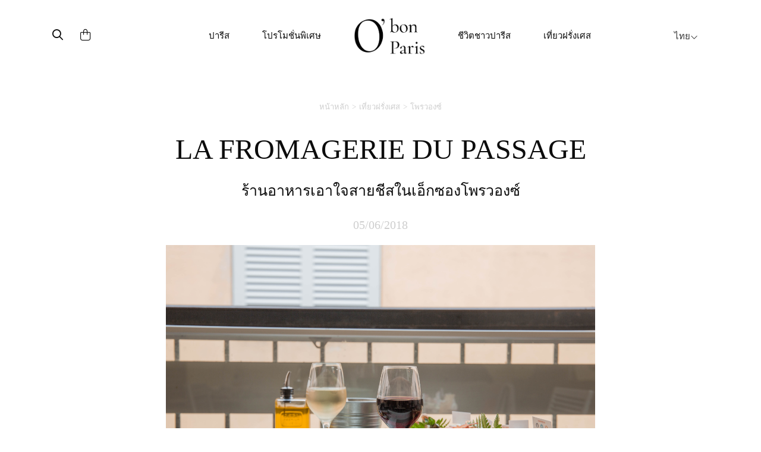

--- FILE ---
content_type: text/html; charset=UTF-8
request_url: https://www.obonparis.com/th/magazine/la-fromagerie-du-passage-aix-en-provence
body_size: 11262
content:
<!DOCTYPE html>
<html lang="th">
<head>
    <meta charset="utf-8">
    <meta http-equiv="X-UA-Compatible" content="IE=edge">
    <meta name="csrf-token" content="gbM5YimZ8TonhQSOHxIefiznYgeO71hAapxK95No">
    <meta name="viewport" content="width=device-width, initial-scale=1, maximum-scale=1, user-scalable=0">
    <link rel="icon" href="https://www.obonparis.com/favicon.ico"/>
    <meta name="baidu-site-verification" content="flxOod6BAA"/>
    <title>LA FROMAGERIE DU PASSAGE | O'bon Paris | Easy to be Parisian</title>

            <meta property="og:title" content="LA FROMAGERIE DU PASSAGE - O'bon Paris" />
<meta property="og:type" content="article" />
<meta property="og:image" content="https://www.obonparis.com/img/logo.png" />
<meta property="og:description" content="ร้านอาหารเอาใจสายชีสในเอ็กซองโพรวองซ์ - #ร้านอาหาร .&nbsp;ร้านอาหาร&nbsp;La Fromagerie du Passage นี้ตั้งอยู่ที่ถนนเก่าแก่ของเมือง&nbsp;Aix-en-Provence ที่มีชื่อว่า&nbsp;Passage Agard&nbsp;Passage Agard นั้นเป็นถนนเส้นเล็กๆที่ถูกสร้างขึ้นตั้งแต่สมัยต..." />
<meta property="og:url" content="https://www.obonparis.com/th/magazine/la-fromagerie-du-passage-aix-en-provence" />

    <meta property="fb:app_id" content="1073148399364857"/>

                <link href='//fonts.googleapis.com/css?family=Ubuntu:300,400,500,700' rel='stylesheet' type='text/css'>
        <link href="https://fonts.googleapis.com/css?family=Roboto:300,400,500,700&amp;subset=cyrillic-ext,greek-ext,latin-ext,vietnamese"
              rel="stylesheet">
        <link href="https://fonts.googleapis.com/css?family=Satisfy" rel="stylesheet">
    
    <script src="https://use.typekit.net/nqz5pdt.js"></script>
    <script>try {
            Typekit.load({async: true});
        } catch (e) {
        }</script>

    <!-- Latest compiled and minified CSS -->
    <link rel="stylesheet" href="https://cdn.jsdelivr.net/npm/bootstrap@3.4.1/dist/css/bootstrap.min.css" integrity="sha384-HSMxcRTRxnN+Bdg0JdbxYKrThecOKuH5zCYotlSAcp1+c8xmyTe9GYg1l9a69psu" crossorigin="anonymous">
    <link href="https://www.obonparis.com/js/datatables/css/dataTables.bootstrap.css?t=2023-06-21_17-58-00"
          rel="stylesheet">
    <link href="https://www.obonparis.com/vendor/redactor/redactor.css?t=2023-06-21_17-58-00" rel="stylesheet">
    <link href="https://www.obonparis.com/vendor/select2/select2.css?t=2023-06-21_17-58-00" rel="stylesheet">
    <link href="https://www.obonparis.com/vendor/select2/select2_bootstrap.css?t=2023-06-21_17-58-00"
          rel="stylesheet">
    <link href="https://www.obonparis.com/vendor/fancybox/jquery.fancybox.css?v=2.1.5" rel="stylesheet" type="text/css"
          media="screen"/>
    <link href="//cdnjs.cloudflare.com/ajax/libs/toastr.js/latest/css/toastr.min.css" rel="stylesheet" type="text/css"
          media="screen"/>

        <link href="https://www.obonparis.com/build/css/app-e666c6eec8.css" rel="stylesheet">

    
    
    <link href="https://www.obonparis.com/css/v3.css?t=2023-06-21_17-58-00" rel="stylesheet">
    <link href="https://www.obonparis.com/css/v2023.css?t=1768986733" rel="stylesheet">

    <!--[if lt IE 9]>
    <script src="https://oss.maxcdn.com/html5shiv/3.7.2/html5shiv.min.js"></script>
    <script src="https://oss.maxcdn.com/respond/1.4.2/respond.min.js"></script><![endif]-->
    <script src="https://kit.fontawesome.com/71908662be.js" crossorigin="anonymous"></script>


    <script src="https://www.obonparis.com/js/jquery-1.11.3.min.js"></script>
    <script src="https://www.obonparis.com/js/datatables/js/jquery.dataTables.min.js?t=2023-06-21_17-58-00"></script>
    <script src="https://www.obonparis.com/js/datatables/js/dataTables.bootstrap.js?t=2023-06-21_17-58-00"></script>
    <!-- Latest compiled and minified JavaScript -->
    <script src="https://cdn.jsdelivr.net/npm/bootstrap@3.4.1/dist/js/bootstrap.min.js" integrity="sha384-aJ21OjlMXNL5UyIl/XNwTMqvzeRMZH2w8c5cRVpzpU8Y5bApTppSuUkhZXN0VxHd" crossorigin="anonymous"></script>
    <script src="https://www.obonparis.com/vendor/select2/select2.min.js?t=2023-06-21_17-58-00"></script>
    <script src="https://www.obonparis.com/vendor/fancybox/jquery.fancybox.pack.js?v=2.1.5" type="text/javascript"></script>
    <script src="https://www.obonparis.com/js/jquery-polyglot.language.switcher.js?t=2023-06-21_17-58-00"
            type="text/javascript"></script>
            <script type="text/javascript" src="//cdnjs.cloudflare.com/ajax/libs/toastr.js/latest/js/toastr.min.js"
            type="text/javascript"></script>

    <script src="https://www.obonparis.com/js/main.js?t=2023-06-21_17-58-00"></script>

    <script src="https://www.obonparis.com/js/jquery.modal.min.js"></script>
    <!-- Google tag (gtag.js) -->
<script async src="https://www.googletagmanager.com/gtag/js?id=G-S2TPPPDHXM"></script>
<script>
    window.dataLayer = window.dataLayer || [];
    function gtag(){dataLayer.push(arguments);}
    gtag('js', new Date());

    gtag('config', 'G-S2TPPPDHXM');
</script>

<script type="text/javascript" id="inspectletjs">
    window.__insp = window.__insp || [];
    __insp.push(['wid', 1265667110]);
    (function() {
        function ldinsp(){if(typeof window.__inspld != "undefined") return; window.__inspld = 1; var insp = document.createElement('script'); insp.type = 'text/javascript'; insp.async = true; insp.id = "inspsync"; insp.src = ('https:' == document.location.protocol ? 'https' : 'http') + '://cdn.inspectlet.com/inspectlet.js'; var x = document.getElementsByTagName('script')[0]; x.parentNode.insertBefore(insp, x); };
        setTimeout(ldinsp, 500); document.readyState != "complete" ? (window.attachEvent ? window.attachEvent('onload', ldinsp) : window.addEventListener('load', ldinsp, false)) : ldinsp();
    })();
</script>

    <script>
        var _hmt = _hmt || [];
        (function () {
            var hm = document.createElement("script");
            hm.src = "https://hm.baidu.com/hm.js?c94aee7693a7d4bfd41d5d17e9299b2a";
            var s = document.getElementsByTagName("script")[0];
            s.parentNode.insertBefore(hm, s);
        })();
    </script>

    </head>
<body>
    <div id="fb-root"></div>
    <script>(function (d, s, id) {
            var js, fjs = d.getElementsByTagName(s)[0];
            if (d.getElementById(id)) return;
            js = d.createElement(s);
            js.id = id;
            js.src = "//connect.facebook.net/en_US/sdk.js#xfbml=1&version=v2.5&appId=1073148399364857";
            fjs.parentNode.insertBefore(js, fjs);
        }(document, 'script', 'facebook-jssdk'));
    </script>


    <!--end header-->



    


    <div class="container navbar-container">


        <nav id="header-menu-responsive" class="navbar hidden-md hidden-lg nav-responsive">
            <div class="container-fluid">
                <ul class="row list-inline d-flex justify-content-between navbar-content align-items-center">
                    <div
                            style="
                    display: flex;
                    flex-direction: row;
                    align-items: center;
                    width: 31%;
                    transform: translateX(-10px);
                    "
                    >
                        <li style="width: 33.33%;transform: translateY(2px);">
                            <button id="menu-btn" type="button" class="collapsed main-menu-bars" data-toggle="collapse"
                                    data-target="#main-navbar" aria-expanded="false">
                                <span class="sr-only">Toggle navigation</span>
                                <i id="menu-icon" class="fal fa-bars"></i>
                            </button>
                        </li>
                        <li style="width: 33.33%">
                            <div class="form-inline">
                                <button class="header-search-submit-button" type="submit"><i class="fa-regular fa-search header-search-submit"></i></button>
                            </div>
                        </li>
                        <li style="width: 33.33%;display: flex; justify-content: start">
                            <a href="https://www.obonparis.com/th/cart">
                                <i class="fal fa-shopping-bag header-search-submit"></i>
                            </a>
                        </li>
                    </div>

                    <li style="width: 38%;">
                        <a href="https://www.obonparis.com/th" class="logo-link"
                           title="O&#039;bon Paris"><img
                                    src="https://www.obonparis.com/img/logo_2023.png"
                                    style="width: 68px;"
                            /></a>
                    </li>

                    <li class="li-lg-switcher" style="width: 31%;z-index: 9999; transform: translateX(-8px);">
                        <div id="header-language-dropdown-mobile">
                            <div class="polyglot-language-switcher">
                                <ul style="display: none">
                                                                            <li>
                                            <a rel="alternate" hreflang="en"
                                               href="https://www.obonparis.com/en/magazine/la-fromagerie-du-passage-aix-en-provence"
                                               title="English"
                                               data-lang-id="en">
                                                English
                                                <i class="fal fa-angle-down"></i>
                                            </a>
                                        </li>
                                                                            <li>
                                            <a rel="alternate" hreflang="ko"
                                               href="https://www.obonparis.com/ko/magazine/la-fromagerie-du-passage-aix-en-provence"
                                               title="한국어"
                                               data-lang-id="ko">
                                                한국어
                                                <i class="fal fa-angle-down"></i>
                                            </a>
                                        </li>
                                                                            <li>
                                            <a rel="alternate" hreflang="zh"
                                               href="https://www.obonparis.com/zh/magazine/la-fromagerie-du-passage-aix-en-provence"
                                               title="简体中文"
                                               data-lang-id="zh">
                                                简体中文
                                                <i class="fal fa-angle-down"></i>
                                            </a>
                                        </li>
                                                                            <li>
                                            <a rel="alternate" hreflang="zh-TW"
                                               href="https://www.obonparis.com/zh-TW/magazine/la-fromagerie-du-passage-aix-en-provence"
                                               title="繁體中文"
                                               data-lang-id="zh-TW">
                                                繁體中文
                                                <i class="fal fa-angle-down"></i>
                                            </a>
                                        </li>
                                                                            <li>
                                            <a rel="alternate" hreflang="ja"
                                               href="https://www.obonparis.com/ja/magazine/la-fromagerie-du-passage-aix-en-provence"
                                               title="日本語"
                                               data-lang-id="ja">
                                                日本語
                                                <i class="fal fa-angle-down"></i>
                                            </a>
                                        </li>
                                                                            <li>
                                            <a rel="alternate" hreflang="vi"
                                               href="https://www.obonparis.com/vi/magazine/la-fromagerie-du-passage-aix-en-provence"
                                               title="Tiếng Việt"
                                               data-lang-id="vi">
                                                Tiếng Việt
                                                <i class="fal fa-angle-down"></i>
                                            </a>
                                        </li>
                                                                            <li>
                                            <a rel="alternate" hreflang="th"
                                               href="https://www.obonparis.com/th/magazine/la-fromagerie-du-passage-aix-en-provence"
                                               title="ไทย"
                                               data-lang-id="th">
                                                ไทย
                                                <i class="fal fa-angle-down"></i>
                                            </a>
                                        </li>
                                                                            <li>
                                            <a rel="alternate" hreflang="es"
                                               href="https://www.obonparis.com/es/magazine/la-fromagerie-du-passage-aix-en-provence"
                                               title="Espa&ntilde;ol"
                                               data-lang-id="es">
                                                Espa&ntilde;ol
                                                <i class="fal fa-angle-down"></i>
                                            </a>
                                        </li>
                                                                            <li>
                                            <a rel="alternate" hreflang="pt"
                                               href="https://www.obonparis.com/pt/magazine/la-fromagerie-du-passage-aix-en-provence"
                                               title="Portugu&ecirc;s"
                                               data-lang-id="pt">
                                                Portugu&ecirc;s
                                                <i class="fal fa-angle-down"></i>
                                            </a>
                                        </li>
                                                                    </ul>
                            </div>
                        </div>
                    </li>
                </ul>


                <div class="collapse navbar-collapse-lg" id="main-navbar">
                    <ul class="nav navbar-nav col-xs-12 col-sm-12" style="padding-left: 0px !important">
                                                                                    <li class="dropdown mobile-menu">
                                    <a href="#" data-toggle="dropdown" role="button" aria-haspopup="true"
                                       aria-expanded="false">
                                        ปารีส
                                        <span class="fal fa-chevron-down"></span>
                                    </a>
                                    <ul class="dropdown-menu">

                                                                                                                                                                                    <li>
                                                    <a href="https://www.obonparis.com/th/category/14/paris-travel/2"
                                                       title=" ร้านอาหาร"
                                                       class="header-menu-sub-menu-first">ร้านอาหาร
                                                    </a>
                                                </li>
                                                                                            <li>
                                                    <a href="https://www.obonparis.com/th/category/14/paris-travel/1"
                                                       title=" ท่องเที่ยว"
                                                       class="header-menu-sub-menu-first">ท่องเที่ยว
                                                    </a>
                                                </li>
                                                                                            <li>
                                                    <a href="https://www.obonparis.com/th/category/14/paris-travel/3"
                                                       title=" ชอปปิ้ง"
                                                       class="header-menu-sub-menu-first">ชอปปิ้ง
                                                    </a>
                                                </li>
                                                                                            <li>
                                                    <a href="https://www.obonparis.com/th/category/14/paris-travel/4"
                                                       title=" ที่พัก"
                                                       class="header-menu-sub-menu-first">ที่พัก
                                                    </a>
                                                </li>
                                                                                                                        </ul>
                                </li>
                                                                                                                <li class="dropdown mobile-menu">
                                    <a href="#" data-toggle="dropdown" role="button" aria-haspopup="true"
                                       aria-expanded="false">
                                        โปรโมชั่นพิเศษ
                                        <span class="fal fa-chevron-down"></span>
                                    </a>
                                    <ul class="dropdown-menu">

                                                                                                                                                                                        <li>
                                                        <a href="https://www.obonparis.com/th/category/54/eat-drink"
                                                           title="ร้านอาหาร"
                                                           class="header-menu-sub-menu-first">ร้านอาหาร
                                                        </a>
                                                    </li>
                                                                                                                                                                                                <li>
                                                        <a href="https://www.obonparis.com/th/category/55/see-do"
                                                           title="ท่องเที่ยว"
                                                           class="header-menu-sub-menu-first">ท่องเที่ยว
                                                        </a>
                                                    </li>
                                                                                                                                                                                                <li>
                                                        <a href="https://www.obonparis.com/th/category/56/shopping"
                                                           title="ช้อปปิ้ง"
                                                           class="header-menu-sub-menu-first">ช้อปปิ้ง
                                                        </a>
                                                    </li>
                                                                                                                                                                                                                                                                    </ul>
                                </li>
                                                                                                                <li class="dropdown mobile-menu">
                                    <a href="#" data-toggle="dropdown" role="button" aria-haspopup="true"
                                       aria-expanded="false">
                                        ชีวิตชาวปารีส
                                        <span class="fal fa-chevron-down"></span>
                                    </a>
                                    <ul class="dropdown-menu">

                                                                                                                                                                                        <li>
                                                        <a href="https://www.obonparis.com/th/category/96/lifestyle"
                                                           title="ไลฟ์สไตล์"
                                                           class="header-menu-sub-menu-first">ไลฟ์สไตล์
                                                        </a>
                                                    </li>
                                                                                                                                                                                                <li>
                                                        <a href="https://www.obonparis.com/th/category/97/beauty"
                                                           title="ความงาม"
                                                           class="header-menu-sub-menu-first">ความงาม
                                                        </a>
                                                    </li>
                                                                                                                                                                                                <li>
                                                        <a href="https://www.obonparis.com/th/category/98/wellness"
                                                           title="สุขภาพ"
                                                           class="header-menu-sub-menu-first">สุขภาพ
                                                        </a>
                                                    </li>
                                                                                                                                                                                                <li>
                                                        <a href="https://www.obonparis.com/th/category/99/become-a-parisian"
                                                           title="ไลฟ์สไตล์ชาวปารีเซียง"
                                                           class="header-menu-sub-menu-first">ไลฟ์สไตล์ชาวปารีเซียง
                                                        </a>
                                                    </li>
                                                                                                                                                                        </ul>
                                </li>
                                                                                                                <li class="dropdown mobile-menu">
                                    <a href="#" data-toggle="dropdown" role="button" aria-haspopup="true"
                                       aria-expanded="false">
                                        เที่ยวฝรั่งเศส
                                        <span class="fal fa-chevron-down"></span>
                                    </a>
                                    <ul class="dropdown-menu">

                                                                                                                                                                                        <li>
                                                        <a href="https://www.obonparis.com/th/category/52/general-information"
                                                           title="ข้อมูลท่องเที่ยวทั่วไป"
                                                           class="header-menu-sub-menu-first">ข้อมูลท่องเที่ยวทั่วไป
                                                        </a>
                                                    </li>
                                                                                                                                                                                                <li>
                                                        <a href="https://www.obonparis.com/th/category/15/paris-outskirts"
                                                           title="นอกเมืองปารีส"
                                                           class="header-menu-sub-menu-first">นอกเมืองปารีส
                                                        </a>
                                                    </li>
                                                                                                                                                                                                <li>
                                                        <a href="https://www.obonparis.com/th/category/88/central-france"
                                                           title="ฝรั่งเศสตอนกลาง"
                                                           class="header-menu-sub-menu-first">ฝรั่งเศสตอนกลาง
                                                        </a>
                                                    </li>
                                                                                                                                                                                                <li>
                                                        <a href="https://www.obonparis.com/th/category/17/normandy"
                                                           title="นอร์มังดี"
                                                           class="header-menu-sub-menu-first">นอร์มังดี
                                                        </a>
                                                    </li>
                                                                                                                                                                                                <li>
                                                        <a href="https://www.obonparis.com/th/category/89/brittany"
                                                           title="บริททานี"
                                                           class="header-menu-sub-menu-first">บริททานี
                                                        </a>
                                                    </li>
                                                                                                                                                                                                <li>
                                                        <a href="https://www.obonparis.com/th/category/19/provence"
                                                           title="โพรวองซ์"
                                                           class="header-menu-sub-menu-first">โพรวองซ์
                                                        </a>
                                                    </li>
                                                                                                                                                                                                <li>
                                                        <a href="https://www.obonparis.com/th/category/90/south-west-france"
                                                           title="ฝรั่งเศสตะวันตกเฉียงใต้"
                                                           class="header-menu-sub-menu-first">ฝรั่งเศสตะวันตกเฉียงใต้
                                                        </a>
                                                    </li>
                                                                                                                                                                                                <li>
                                                        <a href="https://www.obonparis.com/th/category/20/french-riviera"
                                                           title="เฟรนช์ริเวียร่า"
                                                           class="header-menu-sub-menu-first">เฟรนช์ริเวียร่า
                                                        </a>
                                                    </li>
                                                                                                                                                                                                <li>
                                                        <a href="https://www.obonparis.com/th/category/21/alsace"
                                                           title="อัลซาส"
                                                           class="header-menu-sub-menu-first">อัลซาส
                                                        </a>
                                                    </li>
                                                                                                                                                                        </ul>
                                </li>
                                                                                                                <li class="dropdown mobile-menu">
                                    <a href="#" data-toggle="dropdown" role="button" aria-haspopup="true"
                                       aria-expanded="false">
                                        ข้อมูลการท่องเที่ยว
                                        <span class="fal fa-chevron-down"></span>
                                    </a>
                                    <ul class="dropdown-menu">

                                                                                                                                                                                        <li>
                                                        <a href="https://www.obonparis.com/th/category/53/country-information"
                                                           title="ข้อมูลท่องเที่ยวแต่ละประเทศ"
                                                           class="header-menu-sub-menu-first">ข้อมูลท่องเที่ยวแต่ละประเทศ
                                                        </a>
                                                    </li>
                                                                                                                                                                                                <li>
                                                        <a href="https://www.obonparis.com/th/category/23/europe-travel"
                                                           title="เที่ยวยุโรป"
                                                           class="header-menu-sub-menu-first">เที่ยวยุโรป
                                                        </a>
                                                    </li>
                                                                                                                                                                        </ul>
                                </li>
                                                    
                    </ul>
                    <div class="separator-light-line separator-small-margin col-xs-12 col-sm-12"></div>
                    <ul class="list-unstyled social-block__header col-xs-12 col-sm-12" style="padding-left: 0px">

                        <li>
                                                            <a href="https://www.instagram.com/obonpariseurope/" target="_blank"
                                   title="Instagram"><i class="fa fa-instagram social-header"></i>Instagram</a>
                                                    </li>

                                                    <li>
                                <a href="https://www.facebook.com/obonparis.th/" target="_blank" title="Facebook"><i
                                            class="fa fa-facebook social-header"></i>Facebook</a>
                            </li>
                                            </ul>
                </div>
            </div>
        </nav>


        



        

        <div id="search-popup" class="search-popup">

            <div class="close-button">
                <i class="fal fa-times fa-lg"></i>
            </div>
            <div class="logo-container">
                <img class="popup-logo-img" src="https://www.obonparis.com/img/logo_2023.png" alt="logo_obonparis">
            </div>
            <div class="search-bar-container"><form accept-charset="utf-8" class="form-vertical" id="searchbar" method="GET" action="https://www.obonparis.com/th/search">
                <div class="search-container">
                    <div class="form-group required"><input class="header-search-bar-input" placeholder="ค้นหา" required id="q" type="text" name="q"></div>
                    <button class="header-search-submit-button" type="submit"><i class="fa-regular fa-search search-submit-popup"></i></button>
                </div>
                <div class="search-sentence"><p><span class="lowercase-part">คุณกำลังมองหาร้านอาหาร ?</span><a
                                class="search-bar-link"
                                href="https://dev.obonparis.com/category/14/paris-travel/2">คลิกที่นี่</a>
                    </p></div>
                </form>

            </div>
        </div>


        <nav id="header-menu" class="navbar hidden-xs hidden-sm">
                            <ul class="nav hidden-xs hidden-sm">
                    <!-- icons -->
                    <div>
                        <div id="header-search-bar" class="hidden-xs hidden-sm">
                            <div class="form-inline search-placeholder">
                                <button class="header-search-submit-button" id="search-icon" type="submit"><i class="fa-regular fa-magnifying-glass header-search-submit"></i></button>
                            </div>
                        </div>
                        <div id="header-shopping-cart" class="hidden-xs hidden-sm ">
                            <div class="form-inline">
                                <a href="https://www.obonparis.com/th/cart"> <i
                                            class="fa-light fa-bag-shopping header-search-submit"></i></a>
                            </div>
                        </div>
                    </div>
                    <div>

                                                                                    <!-- Paris travel -->
                                <li class="dropdown">
                                    <a href="https://www.obonparis.com/th/category/14/paris-travel"
                                       class="dropdown-toggle separator">ปารีส</a>
                                    <ul class="dropdown-menu header-sub-menu menu-dropdown-position-right">
                                                                                                                                                                                    <li>
                                                    <a href="https://www.obonparis.com/th/category/14/paris-travel/2"
                                                       title=" ร้านอาหาร"
                                                       class="header-menu-sub-menu-first">ร้านอาหาร
                                                    </a>
                                                </li>
                                                                                            <li>
                                                    <a href="https://www.obonparis.com/th/category/14/paris-travel/1"
                                                       title=" ท่องเที่ยว"
                                                       class="header-menu-sub-menu-first">ท่องเที่ยว
                                                    </a>
                                                </li>
                                                                                            <li>
                                                    <a href="https://www.obonparis.com/th/category/14/paris-travel/3"
                                                       title=" ชอปปิ้ง"
                                                       class="header-menu-sub-menu-first">ชอปปิ้ง
                                                    </a>
                                                </li>
                                                                                            <li>
                                                    <a href="https://www.obonparis.com/th/category/14/paris-travel/4"
                                                       title=" ที่พัก"
                                                       class="header-menu-sub-menu-first">ที่พัก
                                                    </a>
                                                </li>
                                                                                                                        </ul>
                                </li>
                                                                                                                <!-- Paris travel -->
                                <li class="dropdown">
                                    <a href="https://www.obonparis.com/th/category/28/offers"
                                       class="dropdown-toggle separator">โปรโมชั่นพิเศษ</a>
                                    <ul class="dropdown-menu header-sub-menu menu-dropdown-position-right">
                                                                                                                                                                                        <li>
                                                        <a href="https://www.obonparis.com/th/category/54/eat-drink"
                                                           title="ร้านอาหาร"
                                                           class="header-menu-sub-menu-first">ร้านอาหาร
                                                        </a>
                                                    </li>
                                                                                                                                                                                                <li>
                                                        <a href="https://www.obonparis.com/th/category/55/see-do"
                                                           title="ท่องเที่ยว"
                                                           class="header-menu-sub-menu-first">ท่องเที่ยว
                                                        </a>
                                                    </li>
                                                                                                                                                                                                <li>
                                                        <a href="https://www.obonparis.com/th/category/56/shopping"
                                                           title="ช้อปปิ้ง"
                                                           class="header-menu-sub-menu-first">ช้อปปิ้ง
                                                        </a>
                                                    </li>
                                                                                                                                                                                                                                                                    </ul>
                                </li>
                                                    
                        <a href="https://www.obonparis.com/th" title="OBonParis" id="header-logo"
                           class="dropdown-toggle separator"><img class="header-logo"
                                                                  src="https://www.obonparis.com/img/logo_2023.png"
                                                                  alt="logo_obonparis"></a>


                                                                                    <!-- Paris travel -->
                                <li class="dropdown">
                                    <a href="https://www.obonparis.com/th/category/95/parisian-life"
                                       class="dropdown-toggle separator">ชีวิตชาวปารีส</a>
                                    <ul class="dropdown-menu header-sub-menu menu-dropdown-position-right">
                                                                                                                                                                                        <li>
                                                        <a href="https://www.obonparis.com/th/category/96/lifestyle"
                                                           title="ไลฟ์สไตล์"
                                                           class="header-menu-sub-menu-first">ไลฟ์สไตล์
                                                        </a>
                                                    </li>
                                                                                                                                                                                                <li>
                                                        <a href="https://www.obonparis.com/th/category/97/beauty"
                                                           title="ความงาม"
                                                           class="header-menu-sub-menu-first">ความงาม
                                                        </a>
                                                    </li>
                                                                                                                                                                                                <li>
                                                        <a href="https://www.obonparis.com/th/category/98/wellness"
                                                           title="สุขภาพ"
                                                           class="header-menu-sub-menu-first">สุขภาพ
                                                        </a>
                                                    </li>
                                                                                                                                                                                                <li>
                                                        <a href="https://www.obonparis.com/th/category/99/become-a-parisian"
                                                           title="ไลฟ์สไตล์ชาวปารีเซียง"
                                                           class="header-menu-sub-menu-first">ไลฟ์สไตล์ชาวปารีเซียง
                                                        </a>
                                                    </li>
                                                                                                                                                                        </ul>
                                </li>
                                                                                                                <!-- Paris travel -->
                                <li class="dropdown">
                                    <a href="https://www.obonparis.com/th/category/22/france-travel"
                                       class="dropdown-toggle separator">เที่ยวฝรั่งเศส</a>
                                    <ul class="dropdown-menu header-sub-menu menu-dropdown-position-right">
                                                                                                                                                                                        <li>
                                                        <a href="https://www.obonparis.com/th/category/52/general-information"
                                                           title="ข้อมูลท่องเที่ยวทั่วไป"
                                                           class="header-menu-sub-menu-first">ข้อมูลท่องเที่ยวทั่วไป
                                                        </a>
                                                    </li>
                                                                                                                                                                                                <li>
                                                        <a href="https://www.obonparis.com/th/category/15/paris-outskirts"
                                                           title="นอกเมืองปารีส"
                                                           class="header-menu-sub-menu-first">นอกเมืองปารีส
                                                        </a>
                                                    </li>
                                                                                                                                                                                                <li>
                                                        <a href="https://www.obonparis.com/th/category/88/central-france"
                                                           title="ฝรั่งเศสตอนกลาง"
                                                           class="header-menu-sub-menu-first">ฝรั่งเศสตอนกลาง
                                                        </a>
                                                    </li>
                                                                                                                                                                                                <li>
                                                        <a href="https://www.obonparis.com/th/category/17/normandy"
                                                           title="นอร์มังดี"
                                                           class="header-menu-sub-menu-first">นอร์มังดี
                                                        </a>
                                                    </li>
                                                                                                                                                                                                <li>
                                                        <a href="https://www.obonparis.com/th/category/89/brittany"
                                                           title="บริททานี"
                                                           class="header-menu-sub-menu-first">บริททานี
                                                        </a>
                                                    </li>
                                                                                                                                                                                                <li>
                                                        <a href="https://www.obonparis.com/th/category/19/provence"
                                                           title="โพรวองซ์"
                                                           class="header-menu-sub-menu-first">โพรวองซ์
                                                        </a>
                                                    </li>
                                                                                                                                                                                                <li>
                                                        <a href="https://www.obonparis.com/th/category/90/south-west-france"
                                                           title="ฝรั่งเศสตะวันตกเฉียงใต้"
                                                           class="header-menu-sub-menu-first">ฝรั่งเศสตะวันตกเฉียงใต้
                                                        </a>
                                                    </li>
                                                                                                                                                                                                <li>
                                                        <a href="https://www.obonparis.com/th/category/20/french-riviera"
                                                           title="เฟรนช์ริเวียร่า"
                                                           class="header-menu-sub-menu-first">เฟรนช์ริเวียร่า
                                                        </a>
                                                    </li>
                                                                                                                                                                                                <li>
                                                        <a href="https://www.obonparis.com/th/category/21/alsace"
                                                           title="อัลซาส"
                                                           class="header-menu-sub-menu-first">อัลซาส
                                                        </a>
                                                    </li>
                                                                                                                                                                        </ul>
                                </li>
                                                                        </div>

                    <li class="dropdown switcher-lg">
                        <div id="header-language-dropdown">
                            <div class="polyglot-language-switcher">
                                <ul style="display: none">
                                                                            <li>
                                            <a rel="alternate" hreflang="en"
                                               href="https://www.obonparis.com/en/magazine/la-fromagerie-du-passage-aix-en-provence"
                                               title="English"
                                               data-lang-id="en">
                                                English
                                                <i class="fal fa-angle-down" aria-hidden="true"></i>
                                            </a>
                                        </li>
                                                                            <li>
                                            <a rel="alternate" hreflang="ko"
                                               href="https://www.obonparis.com/ko/magazine/la-fromagerie-du-passage-aix-en-provence"
                                               title="한국어"
                                               data-lang-id="ko">
                                                한국어
                                                <i class="fal fa-angle-down" aria-hidden="true"></i>
                                            </a>
                                        </li>
                                                                            <li>
                                            <a rel="alternate" hreflang="zh"
                                               href="https://www.obonparis.com/zh/magazine/la-fromagerie-du-passage-aix-en-provence"
                                               title="简体中文"
                                               data-lang-id="zh">
                                                简体中文
                                                <i class="fal fa-angle-down" aria-hidden="true"></i>
                                            </a>
                                        </li>
                                                                            <li>
                                            <a rel="alternate" hreflang="zh-TW"
                                               href="https://www.obonparis.com/zh-TW/magazine/la-fromagerie-du-passage-aix-en-provence"
                                               title="繁體中文"
                                               data-lang-id="zh-TW">
                                                繁體中文
                                                <i class="fal fa-angle-down" aria-hidden="true"></i>
                                            </a>
                                        </li>
                                                                            <li>
                                            <a rel="alternate" hreflang="ja"
                                               href="https://www.obonparis.com/ja/magazine/la-fromagerie-du-passage-aix-en-provence"
                                               title="日本語"
                                               data-lang-id="ja">
                                                日本語
                                                <i class="fal fa-angle-down" aria-hidden="true"></i>
                                            </a>
                                        </li>
                                                                            <li>
                                            <a rel="alternate" hreflang="vi"
                                               href="https://www.obonparis.com/vi/magazine/la-fromagerie-du-passage-aix-en-provence"
                                               title="Tiếng Việt"
                                               data-lang-id="vi">
                                                Tiếng Việt
                                                <i class="fal fa-angle-down" aria-hidden="true"></i>
                                            </a>
                                        </li>
                                                                            <li>
                                            <a rel="alternate" hreflang="th"
                                               href="https://www.obonparis.com/th/magazine/la-fromagerie-du-passage-aix-en-provence"
                                               title="ไทย"
                                               data-lang-id="th">
                                                ไทย
                                                <i class="fal fa-angle-down" aria-hidden="true"></i>
                                            </a>
                                        </li>
                                                                            <li>
                                            <a rel="alternate" hreflang="es"
                                               href="https://www.obonparis.com/es/magazine/la-fromagerie-du-passage-aix-en-provence"
                                               title="Espa&ntilde;ol"
                                               data-lang-id="es">
                                                Espa&ntilde;ol
                                                <i class="fal fa-angle-down" aria-hidden="true"></i>
                                            </a>
                                        </li>
                                                                            <li>
                                            <a rel="alternate" hreflang="pt"
                                               href="https://www.obonparis.com/pt/magazine/la-fromagerie-du-passage-aix-en-provence"
                                               title="Portugu&ecirc;s"
                                               data-lang-id="pt">
                                                Portugu&ecirc;s
                                                <i class="fal fa-angle-down" aria-hidden="true"></i>
                                            </a>
                                        </li>
                                                                    </ul>
                            </div>
                        </div>
                    </li>
                </ul>
                <div class="divider-dropdown"></div>
        </nav>

                
    </div>

<script>

    document.getElementById('search-icon').addEventListener('click', function () {
        document.getElementById('search-popup').style.display = 'block';
    });


    document.querySelector('.close-button').addEventListener('click', function () {
        $('.search-popup').removeClass('open');
    });

    $('.header-search-submit-button').click(function () {
        $('.search-popup').addClass('open');
    });


    let menuBtn = document.getElementById("menu-btn");
    let menuIcon = document.getElementById("menu-icon");

    menuBtn.addEventListener("click", function () {
        if (menuIcon.classList.contains("fa-bars")) {
            menuIcon.classList.remove("fa-bars");
            menuIcon.classList.add("fa-times");
        } else {
            menuIcon.classList.remove("fa-times");
            menuIcon.classList.add("fa-bars");
        }
    });


</script>


    <div class="container">
    
    <ul class="breadcrumb">
            
                                                <li class="breadcrumb-item"><a href="https://www.obonparis.com/th">หน้าหลัก</a></li>
                
                                                                <li class="breadcrumb-item"><a href="https://www.obonparis.com/th/category/22/france-travel">เที่ยวฝรั่งเศส</a></li>
                
                                                                <li class="breadcrumb-item"><a href="https://www.obonparis.com/th/category/19/provence">โพรวองซ์</a></li>
                
                
        </ul>
    

    
    <div class="row">
        <div class="col-sm-12 container-tight">

            <h1 class="article_title">LA FROMAGERIE DU PASSAGE</h1>

                        <h2 class="article_subtitle">ร้านอาหารเอาใจสายชีสในเอ็กซองโพรวองซ์</h2>
            
            <div class="row">
                <div class="col-xs-12 article-date-container">
                    <div class="magazin-post-date text-right">
                        05/06/2018
                    </div>
                </div>
            </div>


        <div class="content-html">
        <p><strong><img src="https://www.obonparis.com/uploads/FROMAGERIE%20DU%20PASSAGE/FROMAGERIE%20(100).jpg" width="980" height="653" /></strong></p>
<p>&nbsp;ร้านอาหาร&nbsp;La Fromagerie du Passage นี้ตั้งอยู่ที่ถนนเก่าแก่ของเมือง&nbsp;Aix-en-Provence ที่มีชื่อว่า&nbsp;Passage Agard</p>
<p>&nbsp;</p>
<p><img src="https://www.obonparis.com/uploads/FROMAGERIE%20DU%20PASSAGE/FROMAGERIE%20(23).jpg" width="980" height="700" /></p>
<p>Passage Agard นั้นเป็นถนนเส้นเล็กๆที่ถูกสร้างขึ้นตั้งแต่สมัยต้นศตวรรษที่ 19 และทำหน้าที่เป็นตัวเชื่อม&nbsp; &ldquo;Cours Mirabeau&rdquo; และ &ldquo;Verdun Square&rdquo; 2 ฝั่งของเมืองเข้าด้วยกัน</p>
<p>&nbsp;</p>
<p><img src="https://www.obonparis.com/uploads/FROMAGERIE%20DU%20PASSAGE/FROMAGERIE%20(26).jpg" width="980" height="700" /></p>
<p>บรรยากาศรอบๆ Passage Agard นั้นเงียบสงบ บวกกับตึกรามบ้านช่องที่ดูเก่าแก่ ทำให้บริเวณนี้ดูคลาสสิคสุดๆ เหมาะที่จะมาเดินเล่นในวันที่อากาศดีๆ</p>
<p>&nbsp;</p>
<p><img src="https://www.obonparis.com/uploads/FROMAGERIE%20DU%20PASSAGE/FROMAGERIE%20(25).jpg" width="980" height="700" /></p>
<p>ทางด้านทางเข้าของ Passage Agard นั้น อยู่ที่&nbsp;Cours Mirabeau ไม่ใกล้ไม่ไกลจากน้ำพุ&nbsp;King Ren&eacute; ถนนเส้นเล็กๆนี้มีความพิเศษที่บ่งบอกถึงความเป็นเมืองโพรวองซ์ นั่นก็คือกำแพงสีเหลืองอมน้ำตาล</p>
<p>&nbsp;</p>
<p><img src="https://www.obonparis.com/uploads/FROMAGERIE%20DU%20PASSAGE/FROMAGERIE%20(59).jpg" width="980" height="700" /></p>
<h2>คอนเซ็ปต์ร้านอาหารที่ไม่เหมือนใคร</h2>
<p>ร้านอาหาร La Fromagerie du Passage นั้นอาจจะดูธรรมดาไม่ได้มีหน้าตาเหมือนร้านอาหาร แต่กลับดูเหมือนร้านขายชีสทั่วๆไป ที่ชั้น 1 ของร้านจะเปิดเป็นร้านขายชีส ส่วนของร้านอาหารจะถัดขึ้นไปอยู่ที่ชั้น 2 และชั้น 3 ที่นี่เน้นเรื่องชีสเป็นพิเศษ ชีสที่วางขายอยู่นั้นก็จะถูกนำไปเสิร์ฟและปรุงอาหารสำหรับร้านอาหารที่อยู่ชั้นบนเช่นกัน สำหรับประเทศฝรั่งเศส "ชีส" ฟังดูเป็นเรื่องใหญ่เสมอ ประเทศฝรั่งเศสมีชีสมากกว่า 1,200 ชนิด และในแต่ละเมืองก็จะมีชีสแตกต่างชนิดกันออกไป</p>
<p>&nbsp;</p>
<p><img src="https://www.obonparis.com/uploads/FROMAGERIE%20DU%20PASSAGE/FROMAGERIE%20(12).jpg" width="980" height="700" /></p>
<p>ชีสที่มีเนื้อสัมผัสที่นุ่ม เนื้อสัมผัสแข็ง ชีสที่ทำจากนมวัว นมแพะ หรือนมแกะ ชีสสีฟ้า หรือชีสอะไรก็ตาม บอกเลยว่าถ้าไปยืนอยู่ตรงหน้าตู้แล้วจะเริ่มมีอาการตาลาย เลือกไม่ถูกกันเลยทีเดียว</p>
<p>&nbsp;</p>
<h4><img src="https://www.obonparis.com/uploads/FROMAGERIE%20DU%20PASSAGE/FROMAGERIE%20(103).jpg" width="980" height="700" /></h4>
<h2>เมนูชีสหลากหลาย กินอะไรดี?</h2>
<p>เมนูที่ร้านมีให้เลือกหลากหลายมาก และแน่นอนที่ว่าอาหารส่วนใหญ่ก็จะมีชีสเป็นส่วนประกอบหลัก เชื่อว่าอาจจะมีหลายๆคนที่กล้าๆกลัวๆไม่กล้าลองชีสชื่อแปลกๆ หรือชีสที่ไม่รู้จักมาก่อน แนะนำให้ทดลองอาหารจานหลักง่ายๆ เช่น Tartare de Saumon (แซลมอนทาร์ทาร์) , Filet de Bar (ปลาซีบาส), Entrecote (สเต็กเนื้อ) หรือสลัดต่างๆเป็นต้น</p>
<p>&nbsp;</p>
<p><img src="https://www.obonparis.com/uploads/FROMAGERIE%20DU%20PASSAGE/FROMAGERIE%20(114).jpg" width="980" height="653" /></p>
<h3 style="text-align: center;"><strong>PLANCHE DU FROMAGER ET PLANCHE MIXTE</strong></h3>
<p>สำหรับมื้อนี้ เราได้สั่ง "Planche du Fromager" (19.90&euro;) ที่เสิร์ฟคู่กับสลัด สำหรับใครอยากทดลองชีสหลายชนิดในจานเดียว เมนูนี้เป็นหนึ่งในตัวเลือกที่ดีอีกตัวเลือกหนึ่งเลย ก่อนที่จะสั่งสามารถแจ้งพนักงานได้ว่าอยากได้ชีสแบบไหนเป็นพิเศษ เช่น ชีสที่มีกลิ่นไม่แรงมาก สำหรับ 2 ท่าน เมนู "Planche Mixte"&nbsp;(45&euro;) เป็นเมนูที่ควรจะสั่งมากที่สุด จานนี้รวมเอาชีสทั้งหมด 6 ชนิด และเนื้ออีก 4 ชนิดมาอยู่ในจานเดียว รับประทานคู่กับขนมปังฝรั่งเศสและสลัด เข้ากันได้เป็นอย่างดี</p>
<p>&nbsp;</p>
<p><img src="https://www.obonparis.com/uploads/FROMAGERIE%20DU%20PASSAGE/FROMAGERIE%20(115).jpg" width="980" height="700" /></p>
<p>ชีสแต่ละชนิดที่ถูกยกมาเสิร์ฟจะมีป้ายติดอยู่ ป้ายนี้บอกกล่าวถึงข้อมูลรายละเอียดและที่มาที่ไปของชีส ดั่งเช่นในรูป บนป้ายจะบอกถึงชื่อของชีส นมที่ใช้ทำ ต้นกำเนิด และ AOP&nbsp;&nbsp;(Appellation d&rsquo;Origine Prot&eacute;g&eacute;) ซึ่งเป็นเหมือนใบรับรอง ป้องกัน และควบคุมสินค้าของประเทศฝรั่งเศสนั่นเอง</p>
<p>&nbsp;</p>
<p><img src="https://www.obonparis.com/uploads/FROMAGERIE%20DU%20PASSAGE/FROMAGERIE%20(132).jpg" width="980" height="700" /></p>
<h3 style="text-align: center;"><strong>CHEESECAKE AU COULIS DE FRUITS ROUGES</strong></h3>
<p>นอกจากของคาวแล้ว ทางร้านก็ยังมีของหวาน ทั้ง Moelleux au Chocolat, Tiramisu, Panna Cotta และอื่นๆ แต่วันนี้เรามาร้านขายชีส จะไม่ลองชีสเค้กก็ยังไงอยู่ ก็เลยสั่ง&nbsp;Cheese Cake au Coulis de Fruits Rouges&nbsp;(8&euro;) ซึ่งเป็นเมนูขายดีของร้าน ลองกัดเข้าไปก็จะเจอความนุ่มและหวาน ประกอบกับความกรอบของแครกเกอร์ที่เป็นฐานอยู่ด้านล่าง เข้ากันดีกับเบอร์รี่หลากชนิดที่ตกแต่งอยู่ในจาน เป็นรสชาติที่สดชื่นตัดกับอากาศที่ร้อนของช่วงนี้ได้แบบสบายๆ</p>
<p>&nbsp;</p>
<p><img src="https://www.obonparis.com/uploads/FROMAGERIE%20DU%20PASSAGE/FROMAGERIE%20(134).jpg" width="980" height="700" /></p>
<p>บรรยากาศร้านอาหารที่นี่เหมาะสำหรับมานั่งพักผ่อนหย่อนใจ พักจากการท่องเที่ยวมาเหนื่อยๆ ชั้น 2 ของส่วนที่เป็นร้านอาหารให้ความรู้สึกสบายเหมือนอยู่บ้าน ถัดขึ้นไปชั้น 3 จะเป็นระเบียงยื่นออกไป สามารถนั่งรับลมโชยอ่อนๆได้ ใน Passage Agard นั้นค่อนข้างเงียบและผู้คนไม่พลุกพล่าน ทำให้เป็นอีกที่หนึ่งที่น่ามานั่งพักผ่อนเป็นอย่างมาก</p>
<p>&nbsp;</p>
<p><img src="https://www.obonparis.com/uploads/FROMAGERIE%20DU%20PASSAGE/FROMAGERIE%20(28).jpg" width="980" height="653" /></p>
<h2>O'bon Paris' tip</h2>
<p>นอกจากชีสและขนมหวาน ที่ร้านยังมีไวน์หลายชนิดให้เลือก ทั้งไวน์จากเมืองโพรวองซ์และที่อื่นๆ ราคาไวน์ต่อแก้วจะตกอยู่ที่ประมาณ 5-12&euro; แต่ถ้าสั่งเป็น Menu of the day ราคา 17.50&euro; จะรวมเอาจานหลักและไวน์ 1 แก้วเข้าไปในเมนูแล้ว</p>
<p>&nbsp;</p>
<hr />
<p style="text-align: right;">เรื่อง: Aphinya Kasemsukphaisan</p>
<p style="text-align: right;">ภาพ: Vincent Sacau</p>
    </div>

            <div class="article_description_information">
            <div class="">
               <h3 class="article_title_information">LA FROMAGERIE DU PASSAGE</h3>
            </div>
                <div>
                    <p><strong>ที่อยู่:</strong> 55 Cours Mirabeau (Passage Agard)</p>
<p><strong>การเดินทาง:&nbsp;</strong>Passage Agard ตั้งอยู่ที่ Cours Mirabeau (ใกล้ๆกับ Caf&eacute; Les Deux Gar&ccedil;ons และน้ำพุ King Ren&eacute;)</p>
<p><strong>เวลาทำการ:&nbsp;</strong>วันอังคารถึงวันเสาร์ 12:00-15:00 และ 19:00-23:00</p>
<p><strong>ราคา:</strong> 20-40&euro;</p>
                </div>
            </div>
        </div>
    


    <br/> <br/>

    <br/>

    
    
        <br/>
    <!--<div class="fb-comments" data-href="https://www.obonparis.com/th/magazine/la-fromagerie-du-passage-aix-en-provence" data-width="100%" data-numposts="15"></div>-->

    

</div>

<div class="social-block col-sm-12 container-tight container-tight-social">
<div class="row">

    <div class="col-xs-6 col-sm-6">
        <div class="text-left social-block__title">
            แชร์
        </div>
        <div class="social-block__buttons">
            <div class="fb-like" data-href="https://www.obonparis.com/th/magazine/la-fromagerie-du-passage-aix-en-provence" data-width="400" data-layout="standard"
                 data-action="like" data-size="small" data-show-faces="true" data-share="true"></div>
        </div>
        </div>

    <div class="col-xs-6 col-sm-6">
        <div class="text-left social-block__title">
                            แฮชแท็ก
                    </div>

        <div class="magazine-post-tags">
                                                <a href="javascript:void(0);"
                       style="cursor:default;">#ร้านอาหาร</a>
                                    </div>
    </div>
    <div class="clearfix"></div>
</div>
</div>

<div class="col-12 text-center">

    
        <div class="related-content"><h2>คูปองที่เกี่ยวข้อง</h2></div>

        <div class="row row-posts">
                            <div class="col-xs-6 col-sm-3">
                    <a href=" https://www.obonparis.com/th/coupon/la-fromagerie-du-passage-aix-en-provence "
   class="post-list-post"
   title="ร้านอาหาร LA FROMAGERIE DU PASSAGE ที่ AIX EN PROVENCE" >

    <span class="post-list-post-img" style="background: url('https://s3-eu-west-1.amazonaws.com/obonparis/pictures/000/002/424/md/9c90fef9eeece845ce3d3c8995b6e315c2ce67d061c9260d5904a6740879b6db.jpg')">
    </span>
 </a>

<div class="text-center coupon-space">
</div>
                </div>
                    </div>
        <div class="clearfix"></div>
    

            <div class="related-content"><h2>บทความที่เกี่ยวข้อง</h2></div>

        <div class="row row-posts text-center row-posts-third-cat row-posts-articles">
                            <div class="col-xs-6 col-sm-4 col-md-4 magazine-post-list">
                    <a href="https://www.obonparis.com/th/magazine/aix-en-provence" class="post-list-post not-coupon not-coupon-desk" title="Aix en Provence">

    <span class="post-list-post-img"  style="background: url('https://s3-eu-west-1.amazonaws.com/obonparis/pictures/000/001/998/lg/0b56d6ecee10b6209d28502a7c244142cef01fa587908a0072d69d5788a54977.jpg')" >
        <!--
                    <img src="https://s3-eu-west-1.amazonaws.com/obonparis/pictures/000/001/998/lg/0b56d6ecee10b6209d28502a7c244142cef01fa587908a0072d69d5788a54977.jpg"
                 alt="Aix en Provence" />
                -->
    </span>
    <div class="post-list-post-global-content">
        <span class="post-list-post-content">
            <span class="post-list-post-title">Aix en Provence</span>
        </span>
            </div>
</a>

<a href="https://www.obonparis.com/th/magazine/aix-en-provence" class="row post-list-post not-coupon not-coupon-mobile visible-desktop-travel"
   title="Aix en Provence">
        <span class="post-list-post-img"  style="background: url('https://s3-eu-west-1.amazonaws.com/obonparis/pictures/000/001/998/lg/0b56d6ecee10b6209d28502a7c244142cef01fa587908a0072d69d5788a54977.jpg')" >
    </span>
    <div class="post-list-post-global-content col-xs-7">
        <span class="post-list-post-content">
            <span class="post-list-post-title">Aix en Provence</span>
                        <span class="post-list-post-title"></span>
        </span>
            </div>
</a>

<a href="https://www.obonparis.com/th/magazine/aix-en-provence" class="row post-list-post not-coupon not-coupon-mobile visible-mobile-travel"
   title="Aix en Provence">
        <span class="post-list-post-img"  style="background: url('https://s3-eu-west-1.amazonaws.com/obonparis/pictures/000/001/998/lg/0b56d6ecee10b6209d28502a7c244142cef01fa587908a0072d69d5788a54977.jpg')" >
    </span>
    <div class="post-list-post-global-content col-xs-12">
        <span class="post-list-post-content">
            <span class="post-list-post-title">Aix en Provence</span>
                        <span class="post-list-post-title"></span>
        </span>
            </div>
</a>
                </div>
                                        <div class="col-xs-6 col-sm-4 col-md-4 magazine-post-list">
                    <a href="https://www.obonparis.com/th/magazine/aixterra-provence-deli" class="post-list-post not-coupon not-coupon-desk" title="AIX &amp; TERRA">

    <span class="post-list-post-img"  style="background: url('https://s3-eu-west-1.amazonaws.com/obonparis/pictures/000/002/400/lg/043f0a7244acc421a1e1a1256cd84bae5a4a8db09bccd4eddf7fff88e26e795a.jpg')" >
        <!--
                    <img src="https://s3-eu-west-1.amazonaws.com/obonparis/pictures/000/002/400/lg/043f0a7244acc421a1e1a1256cd84bae5a4a8db09bccd4eddf7fff88e26e795a.jpg"
                 alt="AIX &amp; TERRA" />
                -->
    </span>
    <div class="post-list-post-global-content">
        <span class="post-list-post-content">
            <span class="post-list-post-title">AIX & TERRA</span>
        </span>
            </div>
</a>

<a href="https://www.obonparis.com/th/magazine/aixterra-provence-deli" class="row post-list-post not-coupon not-coupon-mobile visible-desktop-travel"
   title="AIX &amp; TERRA">
        <span class="post-list-post-img"  style="background: url('https://s3-eu-west-1.amazonaws.com/obonparis/pictures/000/002/400/lg/043f0a7244acc421a1e1a1256cd84bae5a4a8db09bccd4eddf7fff88e26e795a.jpg')" >
    </span>
    <div class="post-list-post-global-content col-xs-7">
        <span class="post-list-post-content">
            <span class="post-list-post-title">AIX & TERRA</span>
                        <span class="post-list-post-title">รวมของที่ระลึกจากเอ็...</span>
        </span>
            </div>
</a>

<a href="https://www.obonparis.com/th/magazine/aixterra-provence-deli" class="row post-list-post not-coupon not-coupon-mobile visible-mobile-travel"
   title="AIX &amp; TERRA">
        <span class="post-list-post-img"  style="background: url('https://s3-eu-west-1.amazonaws.com/obonparis/pictures/000/002/400/lg/043f0a7244acc421a1e1a1256cd84bae5a4a8db09bccd4eddf7fff88e26e795a.jpg')" >
    </span>
    <div class="post-list-post-global-content col-xs-12">
        <span class="post-list-post-content">
            <span class="post-list-post-title">AIX & TERRA</span>
                        <span class="post-list-post-title">รวมของที่ระลึกจากเอ็...</span>
        </span>
            </div>
</a>
                </div>
                                        <div class="col-xs-6 col-sm-4 col-md-4 magazine-post-list">
                    <a href="https://www.obonparis.com/th/magazine/pharmacie-monge-list" class="post-list-post not-coupon not-coupon-desk" title=" รวมลิสต์เครื่องสำอางและสกินแคร์ฝรั่งเศส">

    <span class="post-list-post-img"  style="background: url('https://s3-eu-west-1.amazonaws.com/obonparis/pictures/000/003/215/lg/313f5bf1d4be9233ea17d3cc962cf6292465f0c01299b4d15f4a241b65507b44.jpg')" >
        <!--
                    <img src="https://s3-eu-west-1.amazonaws.com/obonparis/pictures/000/003/215/lg/313f5bf1d4be9233ea17d3cc962cf6292465f0c01299b4d15f4a241b65507b44.jpg"
                 alt=" รวมลิสต์เครื่องสำอางและสกินแคร์ฝรั่งเศส" />
                -->
    </span>
    <div class="post-list-post-global-content">
        <span class="post-list-post-content">
            <span class="post-list-post-title"> รวมลิสต์เครื่องสำอางและสกินแคร์ฝรั่งเศส</span>
        </span>
            </div>
</a>

<a href="https://www.obonparis.com/th/magazine/pharmacie-monge-list" class="row post-list-post not-coupon not-coupon-mobile visible-desktop-travel"
   title=" รวมลิสต์เครื่องสำอางและสกินแคร์ฝรั่งเศส">
        <span class="post-list-post-img"  style="background: url('https://s3-eu-west-1.amazonaws.com/obonparis/pictures/000/003/215/lg/313f5bf1d4be9233ea17d3cc962cf6292465f0c01299b4d15f4a241b65507b44.jpg')" >
    </span>
    <div class="post-list-post-global-content col-xs-7">
        <span class="post-list-post-content">
            <span class="post-list-post-title"> รวมลิสต์เครื่องสำอางและสกินแคร์ฝรั่งเศส</span>
                        <span class="post-list-post-title">ของฝากจาก MONGE Beau...</span>
        </span>
            </div>
</a>

<a href="https://www.obonparis.com/th/magazine/pharmacie-monge-list" class="row post-list-post not-coupon not-coupon-mobile visible-mobile-travel"
   title=" รวมลิสต์เครื่องสำอางและสกินแคร์ฝรั่งเศส">
        <span class="post-list-post-img"  style="background: url('https://s3-eu-west-1.amazonaws.com/obonparis/pictures/000/003/215/lg/313f5bf1d4be9233ea17d3cc962cf6292465f0c01299b4d15f4a241b65507b44.jpg')" >
    </span>
    <div class="post-list-post-global-content col-xs-12">
        <span class="post-list-post-content">
            <span class="post-list-post-title"> รวมลิสต์เครื่องสำอางและสกินแคร์ฝรั่งเศส</span>
                        <span class="post-list-post-title">ของฝากจาก MONGE Beau...</span>
        </span>
            </div>
</a>
                </div>
                    </div>
        <div class="clearfix"></div>

    

    

</div>

<div class="clearfix" style="margin-bottom:5%;"></div>


</div>
</div>
<div class="container footer-categories">
    <div class="separator-light-line" style="margin-top:0;margin-bottom:0;"></div>

    <div class="footer-categories-content float-parent-element">


        <div class="footer-list-container">

            <h2 class="footer-categories-title">O'Bon Paris</h2>
            <ul>
                                                    <li><a href="https://www.obonparis.com/th/o-bon-paris">เกี่ยวกับเรา</a></li>
                                <li><a href="https://www.obonparis.com/th/contact">ติดต่อเรา</a></li>
            </ul>
            <h2 class="footer-categories-title"><a
                        href="https://dev.obonparis.com/en/category/14/paris-travel">เที่ยวปารีส</a>
            </h2>
            <ul>
                <li>
                    <a href="https://dev.obonparis.com/en/category/14/paris-travel/2">กินและดื่ม</a>
                </li>
                <li>
                    <a href="https://dev.obonparis.com/en/category/14/paris-travel/1">ดูและทำ</a>
                </li>
                <li>
                    <a href="https://dev.obonparis.com/en/category/14/paris-travel/3">ชอปปิ้ง</a>
                </li>
                <li>
                    <a href="https://dev.obonparis.com/en/category/14/paris-travel/4">โรงแรม</a>
                </li>

            </ul>

        </div>


        <div class="float-child-element">

            <h2 class="footer-categories-title"><a
                        href="#}">เที่ยวฝรั่งเศส</a>
            </h2>
            <ul>
                <li>
                    <a href="https://dev.obonparis.com/en/category/15/paris-outskirts">ชานเมืองปารีส</a>
                </li>
                <li>
                    <a href="https://dev.obonparis.com/en/category/88/central-france">ฝรั่งเศสตอนกลาง</a>
                </li>
                <li>
                    <a href="https://dev.obonparis.com/en/category/17/normandy">นอร์มังดี</a>
                </li>
                <li>
                    <a href="https://dev.obonparis.com/en/category/89/brittany">บริททานี่</a>
                </li>
                <li>
                    <a href="https://dev.obonparis.com/en/category/19/provence">โปรวองซ์</a>
                </li>
                <li>
                    <a href="https://dev.obonparis.com/en/category/90/south-west-france">ทางตะวันตกเฉียงใต้ของฝรั่งเศส</a>
                </li>
                <li>
                    <a href="https://dev.obonparis.com/en/category/20/french-riviera">เฟรนช์ริเวียร่า</a>
                </li>
                <li>
                    <a href="https://dev.obonparis.com/en/category/21/alsace">อัลซาส</a>
                </li>


            </ul>

        </div>

        <div class="float-child-element">

            <h2 class="footer-categories-title"><a
                        href="https://dev.obonparis.com/en/category/28/products-offers}">ผลิตภัณฑ์และข้อเสนอ</a>
            </h2>
            <ul>
                <li>
                    <a href="https://dev.obonparis.com/en/category/54/eat-drink">กินและดื่ม</a>
                </li>
                <li>
                    <a href="https://dev.obonparis.com/en/category/55/see-do">ดูและทำ</a>
                </li>
                <li>
                    <a href="https://dev.obonparis.com/en/category/56/shopping">ชอปปิ้ง</a>
                </li>
            </ul>

            <h2 class="footer-categories-title"><a
                        href="https://dev.obonparis.com/en/category/29/travel-info}">ข้อมูลการเดินทาง</a>
            </h2>
            <ul>
                <li>
                    <a href="https://dev.obonparis.com/en/category/52/general-information">ข้อมูลทั่วไป</a>
                </li>
                <li>
                    <a href="https://dev.obonparis.com/en/category/53/country-information">ข้อมูลประเทศ</a>
                </li>
                <li>
                    <a href="https://dev.obonparis.com/en/category/23/europe-travel">เที่ยวยุโรป</a>
                </li>
            </ul>

        </div>

        <div class="float-child-element">

            <h2 class="footer-categories-title">
                ติดตามเราได้ที่ : </h2>
            <ul>

                <li>
                                            <a href="https://www.instagram.com/obonparistravel/" target="_blank" title="Instagram"><i
                                    class="fa fa-instagram social-footer"></i>Instagram</a>
                                    </li>

                                    <li>
                        <a href="https://www.facebook.com/obonparis.th/" target="_blank" title="Facebook"><i
                                    class="fa fa-facebook social-footer"></i></a>
                    </li>
                            </ul>

        </div>


    </div>


</div>
</div>


<script>
    $(document).ready(function () {

        $(".coupon-bouton-add").click(function () {

            var id = $(this).attr('data-coupon-id');
            var url = 'https://www.obonparis.com/th/cart/add-ajax/JSID';
            url = url.replace('JSID', id);

            $.getJSON(url, function (data) {
                $('#cart-coupons-count').html(data.count);
                if (data.already == 1) {
                    toastr.warning('This coupon is already in your selection...<br /><br /><a href="https://www.obonparis.com/th/cart?" class="btn btn-xs btn-default btn-block" style="color:rgb(51, 51, 51);">View your selection</a>', 'Already in your selection!');
                } else {
                    toastr.success('Coupon added to your selection. Thanks<br /><br /><a href="https://www.obonparis.com/th/cart?" class="btn btn-xs btn-default btn-block" style="color:rgb(51, 51, 51);">View your selection</a>', 'Coupon added!');
                }
            });
        });
    });
</script>

<div class="container-fluid" id="footer" style="background-color: #f1f1f1">
        <div class="container">
            <div class="row">
                <div class="col-xs-12 col-sm-6 col-md-6 text-left footer-left">
                    O'Bon Paris - 148 rue de Courcelles - 75017 Paris
                    <br/><i class="fa-light fa-envelope"></i><a href="https://www.obonparis.com/th/contact"
                                                            title="ติดต่อเรา">ติดต่อเรา</a>
                    <div style="font-size:13px;"><p style="margin-bottom: 0;">SoCobon</p></div>
                    <div style="font-size:13px;"><p style="margin-bottom: 0;">&copy;2026
                            - O&#039;Bon Paris จดทะเบียนภายใต้เครื่องหมายการค้า SoCobon</p></div>
                </div>



            </div>
        </div>
    </div>
            </body>
    </html>
